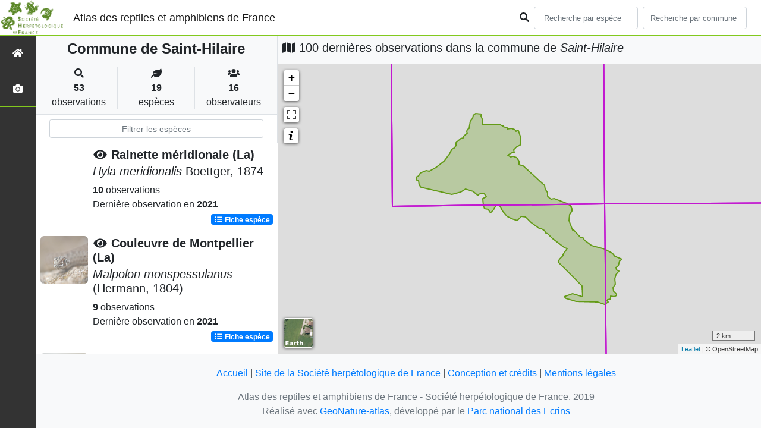

--- FILE ---
content_type: text/html; charset=utf-8
request_url: https://atlas.lashf.org/commune/11344
body_size: 10249
content:
<!doctype html>

<html lang='fr'>

<head>
<base href="">
    <meta name="viewport" content="width=device-width, initial-scale=1.0">

    <title>
    
    
        Commune de Saint-Hilaire
    
 | Atlas des reptiles et amphibiens de France - Société herpétologique de France</title>
    
    

    <!-- Jquery -->
    <script type=text/javascript src="/static/node_modules/jquery/dist/jquery.min.js"></script>
    <script type=text/javascript src="/static/node_modules/jquery-ui-dist/jquery-ui.min.js"></script>
    <script type="text/javascript" src="/static/node_modules/jquery-lazy/jquery.lazy.min.js"></script>
    <link rel="stylesheet" href="/static/node_modules/jquery-ui-dist/jquery-ui.css" />
    <!-- Bootstrap -->
    <link rel="stylesheet" href="/static/node_modules/bootstrap/dist/css/bootstrap.min.css"/>
    <script type=text/javascript src="/static/node_modules/bootstrap/dist/js/bootstrap.bundle.min.js"></script>
    <!-- Leaflet -->
    <script src="/static/node_modules/leaflet/dist/leaflet.js"></script>
    <link rel="stylesheet" href="/static/node_modules/leaflet/dist/leaflet.css" />
   
    <script src="/static/node_modules/leaflet.zoomhome/dist/leaflet.zoomhome.js"></script>
    <link rel="stylesheet" href="/static/node_modules/leaflet.zoomhome/src/css/leaflet.zoomhome.css" />

    <script src="/static/node_modules/leaflet-fullscreen/dist/Leaflet.fullscreen.min.js"></script>
    <link rel="stylesheet" href="/static/node_modules/leaflet-fullscreen/dist/leaflet.fullscreen.css" />
    <!-- Slick -->
    <script src="/static/node_modules/slick-carousel/slick/slick.min.js"></script>
    <link rel="stylesheet" href="/static/node_modules/slick-carousel/slick/slick-theme.css" />
    <link rel="stylesheet" href="/static/node_modules/slick-carousel/slick/slick.css" />
    <!-- fontawesome -->
    <script src="/static/node_modules/%40fortawesome/fontawesome-free/js/all.min.js"></script>
    <!-- CSS Application -->
    <link rel="SHORTCUT ICON" href="/static/custom/images/favicon.ico">
    <link rel="stylesheet" href="/static/css/atlas.css" />

    
    <!-- Additional assets -->
    
    
    <script src="/static/node_modules/leaflet.markercluster/dist/leaflet.markercluster.js"></script>
    <link rel="stylesheet" href="/static/node_modules/leaflet.markercluster/dist/MarkerCluster.css"/>
    <link rel="stylesheet" href="/static/node_modules/leaflet.markercluster/dist/MarkerCluster.Default.css"/>
    <!-- DataTable -->
    <link rel="stylesheet" href="/static/node_modules/datatables.net-bs4/css/dataTables.bootstrap4.css"/>
    <link rel="stylesheet" href="/static/css/listEspeces.css"/>
    <link rel="stylesheet" href="/static/css/icones.css"/>

    <link rel="stylesheet" href="/static/custom/custom.css"/>
    
    

</head>

<body>
<header id="navbar">
    

<script type="text/javascript"> 
    var language = '' ;
</script>


<link href="https://cdnjs.cloudflare.com/ajax/libs/flag-icon-css/3.1.0/css/flag-icon.min.css" rel="stylesheet">
    <nav class="navbar navbar-expand-md navbar-light fixed-top bg-light" role="navigation">
        <a class="navbar-brand" href="/">
            <img class="logoStructure" src="/static/custom/images/logo-structure.png"/>
        </a>
        <a class="navbar-brand titreAppli" href="/">Atlas des reptiles et amphibiens de France</a>
        <button class="navbar-toggler" type="button" data-toggle="collapse" data-target="#navbarSupportedContent"
                aria-controls="navbarSupportedContent" aria-expanded="false" aria-label="Toggle navigation">
            <span class="navbar-toggler-icon"></span>
        </button>

            <div class="collapse navbar-collapse" id="navbarSupportedContent">
            <div class="navbar-nav mr-auto">
            </div>
            <div class="form-inline my-2 my-lg-0">
                <div class="mr-sm-2">
                    <i class="fas fa-search form-control-feedback"></i>
                </div>
                <form method="POST" action="" id='searchFormTaxons' role="search">
                    <div class="form-group has-feedback">
                        <input id="searchTaxons" type="text" class="form-control mr-sm-2 ajax-search small-placeholder"
                               placeholder="Recherche par espèce&nbsp;&nbsp;&nbsp;" loading="false" style="width: 175px;"  />

                    </div>
                    <input id="hiddenInputTaxons" type="hidden"name="cd_ref"/>
                </form>

                <form class="form-inline my-2 my-lg-0" method="POST"
                      onsubmit="completeAction('#searchFormCommunes', hiddenInputCommunes)" id='searchFormCommunes'
                      action=""
                      role="search">
                    <div class="form-group has-feedback">
                        <input id="searchCommunes" type="text" style="width: 175px;"
                               class="form-control mr-sm-2 ajax-search small-placeholder"
                               placeholder="Recherche par commune&nbsp;&nbsp;&nbsp;">
                    </div>
                    <input id="hiddenInputCommunes" type="hidden" name="insee">
                </form>
                <!--- Languages button and dropdown displaid if MULTILINGUAL is True-->
                
                
                
            </div>
        </div>

    </nav>


</header>

<sidebar id="sideBar">
    <ul id="sidebar_menu" class="sidebar-nav">
    <a href="/" id="menu-toggle" data-toggle="tooltip"
       data-original-title="Retour à l'accueil" data-placement="right">
        <li class="sidebar-brand"><span id="main_icon" class="fa fa-home"></span></li>
    </a>
    
    
    <a href="/photos" data-toggle="tooltip" data-original-title="Galerie photos"
       data-placement="right">
        <li class="sidebar-brand"><span class="fa fa-camera"></span></li>
    </a>


</ul>
</sidebar>
<main class="d-flex">

    <div class="container-fluid" id="page">
        
            
        
        
    
    <div class="row h-100 flex-grow-1 p-0 m-0 border-bottom">
        <div class="col-12 col-xl-4 col-lg-5 col-md-6 d-flex flex-column m-0 p-0">
            <div class="bg-light text-center border-bottom border-right p-2">
                
                
                    <h4><b> Commune de Saint-Hilaire</b></h4>
                
                
    <div class="container">
        <div class="row mt-3">
            <div class="col-sm center border-right">
                <i class="fas fa-search"></i>
                <br><strong>53</strong>
                <br>observations
            </div>
            <div class="col-sm center border-right">
                <i class="fas fa-leaf"></i>
                <br><strong>19</strong>
                <br>espèces
            </div>
            <div class="col-sm center">
                <i class="fa fa-users"></i>
                <br><strong>16</strong>
                <br>observateurs
            </div>
        </div>
    </div>

            </div>
            
    
        <style>
            #taxonListItem:hover {
                background-color: #cccccc;
                cursor: pointer;
            }

        </style>
    
    <div class="bg-white border-right p-2">

        <div class="col">
            <input id="taxonInput" type="text" class="form-control  form-control-sm" placeholder="Filtrer les espèces">
        </div>

    </div>
    <div id="taxonList" class="d-flex align-content-stretch bg-white flex-grow-1">
        <ul class="list-group w-100">
            
                <li id="taxonListItem" class="media border-bottom p-2" area-code="11344"
                    cdRef="292" data-toggle="tooltip"
                    data-original-title="Voir les observations sur le territoire">
                <span class="d-none">Amphibiens</span>
                <div class="pictoImgList mr-2" data-toggle="tooltip" data-original-title="Amphibiens"
                     data-placement="right">
                    
                        
                            
                        
                        <img class="lazy pictoImgList" data-src="https://geonature.lashf.org/api/taxhub//api/tmedias/thumbnail/6413?h=500&amp;w=500">
                    
                </div>
                <div class="media-body">
            <span class="float-right">
                                               
                                                   
                                               
                

            </span>
                    <h5 class="mt-0 mb-1 ">
                        
                            <a data-toggle="tooltip"
                               data-placement="right"><i class="fas fa-eye fa-fw"> </i></a>
                        
                        <strong>
                            Rainette méridionale (La)
                        </strong></h5>
                    <h5>
                        <span id="name"><i>Hyla meridionalis</i> Boettger, 1874</span>
                    </h5>

                    <strong>10</strong> 
                    observations <br>
                    Dernière observation en  <strong>2021</strong>
                    <span class="float-right">
                    <a class="badge badge-primary" href="/espece/292"
                       data-toggle="tooltip"
                       title="Voir la fiche espèce" data-placement="left">
                        <i class="fas fa-list fa-fw"></i> Fiche espèce</i>
                    </a>
                    </span>

                </div>
            
                <li id="taxonListItem" class="media border-bottom p-2" area-code="11344"
                    cdRef="78039" data-toggle="tooltip"
                    data-original-title="Voir les observations sur le territoire">
                <span class="d-none">Reptiles</span>
                <div class="pictoImgList mr-2" data-toggle="tooltip" data-original-title="Reptiles"
                     data-placement="right">
                    
                        
                            
                        
                        <img class="lazy pictoImgList" data-src="https://geonature.lashf.org/api/taxhub//api/tmedias/thumbnail/6816?h=500&amp;w=500">
                    
                </div>
                <div class="media-body">
            <span class="float-right">
                                               
                                                   
                                               
                

            </span>
                    <h5 class="mt-0 mb-1 ">
                        
                            <a data-toggle="tooltip"
                               data-placement="right"><i class="fas fa-eye fa-fw"> </i></a>
                        
                        <strong>
                            Couleuvre de Montpellier (La)
                        </strong></h5>
                    <h5>
                        <span id="name"><i>Malpolon monspessulanus</i> (Hermann, 1804)</span>
                    </h5>

                    <strong>9</strong> 
                    observations <br>
                    Dernière observation en  <strong>2021</strong>
                    <span class="float-right">
                    <a class="badge badge-primary" href="/espece/78039"
                       data-toggle="tooltip"
                       title="Voir la fiche espèce" data-placement="left">
                        <i class="fas fa-list fa-fw"></i> Fiche espèce</i>
                    </a>
                    </span>

                </div>
            
                <li id="taxonListItem" class="media border-bottom p-2" area-code="11344"
                    cdRef="197" data-toggle="tooltip"
                    data-original-title="Voir les observations sur le territoire">
                <span class="d-none">Amphibiens</span>
                <div class="pictoImgList mr-2" data-toggle="tooltip" data-original-title="Amphibiens"
                     data-placement="right">
                    
                        
                            
                        
                        <img class="lazy pictoImgList" data-src="https://geonature.lashf.org/api/taxhub//api/tmedias/thumbnail/6048?h=500&amp;w=500">
                    
                </div>
                <div class="media-body">
            <span class="float-right">
                                               
                                                   
                                               
                

            </span>
                    <h5 class="mt-0 mb-1 ">
                        
                            <a data-toggle="tooltip"
                               data-placement="right"><i class="fas fa-eye fa-fw"> </i></a>
                        
                        <strong>
                            Alyte accoucheur (L&#39;)
                        </strong></h5>
                    <h5>
                        <span id="name"><i>Alytes obstetricans</i> (Laurenti, 1768)</span>
                    </h5>

                    <strong>5</strong> 
                    observations <br>
                    Dernière observation en  <strong>2021</strong>
                    <span class="float-right">
                    <a class="badge badge-primary" href="/espece/197"
                       data-toggle="tooltip"
                       title="Voir la fiche espèce" data-placement="left">
                        <i class="fas fa-list fa-fw"></i> Fiche espèce</i>
                    </a>
                    </span>

                </div>
            
                <li id="taxonListItem" class="media border-bottom p-2" area-code="11344"
                    cdRef="459628" data-toggle="tooltip"
                    data-original-title="Voir les observations sur le territoire">
                <span class="d-none">Amphibiens</span>
                <div class="pictoImgList mr-2" data-toggle="tooltip" data-original-title="Amphibiens"
                     data-placement="right">
                    
                        
                            
                        
                        <img class="lazy pictoImgList" data-src="https://geonature.lashf.org/api/taxhub//api/tmedias/thumbnail/6384?h=500&amp;w=500">
                    
                </div>
                <div class="media-body">
            <span class="float-right">
                                               
                                                   
                                               
                

            </span>
                    <h5 class="mt-0 mb-1 ">
                        
                            <a data-toggle="tooltip"
                               data-placement="right"><i class="fas fa-eye fa-fw"> </i></a>
                        
                        <strong>
                            Crapaud calamite (Le)
                        </strong></h5>
                    <h5>
                        <span id="name"><i>Epidalea calamita</i> (Laurenti, 1768)</span>
                    </h5>

                    <strong>5</strong> 
                    observations <br>
                    Dernière observation en  <strong>2013</strong>
                    <span class="float-right">
                    <a class="badge badge-primary" href="/espece/459628"
                       data-toggle="tooltip"
                       title="Voir la fiche espèce" data-placement="left">
                        <i class="fas fa-list fa-fw"></i> Fiche espèce</i>
                    </a>
                    </span>

                </div>
            
                <li id="taxonListItem" class="media border-bottom p-2" area-code="11344"
                    cdRef="252" data-toggle="tooltip"
                    data-original-title="Voir les observations sur le territoire">
                <span class="d-none">Amphibiens</span>
                <div class="pictoImgList mr-2" data-toggle="tooltip" data-original-title="Amphibiens"
                     data-placement="right">
                    
                        
                            
                        
                        <img class="lazy pictoImgList" data-src="https://geonature.lashf.org/api/taxhub//api/tmedias/thumbnail/6971?h=500&amp;w=500">
                    
                </div>
                <div class="media-body">
            <span class="float-right">
                                               
                                                   
                                               
                

            </span>
                    <h5 class="mt-0 mb-1 ">
                        
                            <a data-toggle="tooltip"
                               data-placement="right"><i class="fas fa-eye fa-fw"> </i></a>
                        
                        <strong>
                            Pélodyte ponctué (Le)
                        </strong></h5>
                    <h5>
                        <span id="name"><i>Pelodytes punctatus</i> (Daudin, 1803)</span>
                    </h5>

                    <strong>3</strong> 
                    observations <br>
                    Dernière observation en  <strong>2013</strong>
                    <span class="float-right">
                    <a class="badge badge-primary" href="/espece/252"
                       data-toggle="tooltip"
                       title="Voir la fiche espèce" data-placement="left">
                        <i class="fas fa-list fa-fw"></i> Fiche espèce</i>
                    </a>
                    </span>

                </div>
            
                <li id="taxonListItem" class="media border-bottom p-2" area-code="11344"
                    cdRef="78048" data-toggle="tooltip"
                    data-original-title="Voir les observations sur le territoire">
                <span class="d-none">Reptiles</span>
                <div class="pictoImgList mr-2" data-toggle="tooltip" data-original-title="Reptiles"
                     data-placement="right">
                    
                        
                            
                        
                        <img class="lazy pictoImgList" data-src="https://geonature.lashf.org/api/taxhub//api/tmedias/thumbnail/6981?h=500&amp;w=500">
                    
                </div>
                <div class="media-body">
            <span class="float-right">
                                               
                                                   
                                               
                

            </span>
                    <h5 class="mt-0 mb-1 ">
                        
                            <a data-toggle="tooltip"
                               data-placement="right"><i class="fas fa-eye fa-fw"> </i></a>
                        
                        <strong>
                            Couleuvre vipérine (La)
                        </strong></h5>
                    <h5>
                        <span id="name"><i>Natrix maura</i> (Linnaeus, 1758)</span>
                    </h5>

                    <strong>3</strong> 
                    observations <br>
                    Dernière observation en  <strong>2007</strong>
                    <span class="float-right">
                    <a class="badge badge-primary" href="/espece/78048"
                       data-toggle="tooltip"
                       title="Voir la fiche espèce" data-placement="left">
                        <i class="fas fa-list fa-fw"></i> Fiche espèce</i>
                    </a>
                    </span>

                </div>
            
                <li id="taxonListItem" class="media border-bottom p-2" area-code="11344"
                    cdRef="444432" data-toggle="tooltip"
                    data-original-title="Voir les observations sur le territoire">
                <span class="d-none">Amphibiens</span>
                <div class="pictoImgList mr-2" data-toggle="tooltip" data-original-title="Amphibiens"
                     data-placement="right">
                    
                        
                            
                        
                        <img class="lazy pictoImgList" data-src="https://geonature.lashf.org/api/taxhub//api/tmedias/thumbnail/5981?h=500&amp;w=500">
                    
                </div>
                <div class="media-body">
            <span class="float-right">
                                               
                                                   
                                               
                

            </span>
                    <h5 class="mt-0 mb-1 ">
                        
                            <a data-toggle="tooltip"
                               data-placement="right"><i class="fas fa-eye fa-fw"> </i></a>
                        
                        <strong>
                            Triton palmé (Le)
                        </strong></h5>
                    <h5>
                        <span id="name"><i>Lissotriton helveticus</i> (Razoumowsky, 1789)</span>
                    </h5>

                    <strong>2</strong> 
                    observations <br>
                    Dernière observation en  <strong>2021</strong>
                    <span class="float-right">
                    <a class="badge badge-primary" href="/espece/444432"
                       data-toggle="tooltip"
                       title="Voir la fiche espèce" data-placement="left">
                        <i class="fas fa-list fa-fw"></i> Fiche espèce</i>
                    </a>
                    </span>

                </div>
            
                <li id="taxonListItem" class="media border-bottom p-2" area-code="11344"
                    cdRef="444436" data-toggle="tooltip"
                    data-original-title="Voir les observations sur le territoire">
                <span class="d-none">Amphibiens</span>
                <div class="pictoImgList mr-2" data-toggle="tooltip" data-original-title="Amphibiens"
                     data-placement="right">
                    
                        
                            
                        
                        <img class="lazy pictoImgList" data-src="https://geonature.lashf.org/api/taxhub//api/tmedias/thumbnail/6478?h=500&amp;w=500">
                    
                </div>
                <div class="media-body">
            <span class="float-right">
                                               
                                                   
                                               
                

            </span>
                    <h5 class="mt-0 mb-1 ">
                        
                            <a data-toggle="tooltip"
                               data-placement="right"><i class="fas fa-eye fa-fw"> </i></a>
                        
                        <strong>
                            Pélophylax
                        </strong></h5>
                    <h5>
                        <span id="name"><i>Pelophylax</i> Fitzinger, 1843</span>
                    </h5>

                    <strong>2</strong> 
                    observations <br>
                    Dernière observation en  <strong>2013</strong>
                    <span class="float-right">
                    <a class="badge badge-primary" href="/espece/444436"
                       data-toggle="tooltip"
                       title="Voir la fiche espèce" data-placement="left">
                        <i class="fas fa-list fa-fw"></i> Fiche espèce</i>
                    </a>
                    </span>

                </div>
            
                <li id="taxonListItem" class="media border-bottom p-2" area-code="11344"
                    cdRef="444442" data-toggle="tooltip"
                    data-original-title="Voir les observations sur le territoire">
                <span class="d-none">Amphibiens</span>
                <div class="pictoImgList mr-2" data-toggle="tooltip" data-original-title="Amphibiens"
                     data-placement="right">
                    
                        
                            
                        
                        <img class="lazy pictoImgList" data-src="https://geonature.lashf.org/api/taxhub//api/tmedias/thumbnail/7025?h=500&amp;w=500">
                    
                </div>
                <div class="media-body">
            <span class="float-right">
                                               
                                                   
                                               
                

            </span>
                    <h5 class="mt-0 mb-1 ">
                        
                            <a data-toggle="tooltip"
                               data-placement="right"><i class="fas fa-eye fa-fw"> </i></a>
                        
                        <strong>
                            Grenouille de Pérez (La)
                        </strong></h5>
                    <h5>
                        <span id="name"><i>Pelophylax perezi</i> (Seoane, 1885)</span>
                    </h5>

                    <strong>2</strong> 
                    observations <br>
                    Dernière observation en  <strong>2021</strong>
                    <span class="float-right">
                    <a class="badge badge-primary" href="/espece/444442"
                       data-toggle="tooltip"
                       title="Voir la fiche espèce" data-placement="left">
                        <i class="fas fa-list fa-fw"></i> Fiche espèce</i>
                    </a>
                    </span>

                </div>
            
                <li id="taxonListItem" class="media border-bottom p-2" area-code="11344"
                    cdRef="444444" data-toggle="tooltip"
                    data-original-title="Voir les observations sur le territoire">
                <span class="d-none">Reptiles</span>
                <div class="pictoImgList mr-2" data-toggle="tooltip" data-original-title="Reptiles"
                     data-placement="right">
                    
                        
                            
                        
                        <img class="lazy pictoImgList" data-src="https://geonature.lashf.org/api/taxhub//api/tmedias/thumbnail/6529?h=500&amp;w=500">
                    
                </div>
                <div class="media-body">
            <span class="float-right">
                                               
                                                   
                                               
                

            </span>
                    <h5 class="mt-0 mb-1 ">
                        
                            <a data-toggle="tooltip"
                               data-placement="right"><i class="fas fa-eye fa-fw"> </i></a>
                        
                        <strong>
                            Lézard catalan (Le)
                        </strong></h5>
                    <h5>
                        <span id="name"><i>Podarcis liolepis</i> (Boulenger, 1905)</span>
                    </h5>

                    <strong>2</strong> 
                    observations <br>
                    Dernière observation en  <strong>2021</strong>
                    <span class="float-right">
                    <a class="badge badge-primary" href="/espece/444444"
                       data-toggle="tooltip"
                       title="Voir la fiche espèce" data-placement="left">
                        <i class="fas fa-list fa-fw"></i> Fiche espèce</i>
                    </a>
                    </span>

                </div>
            
                <li id="taxonListItem" class="media border-bottom p-2" area-code="11344"
                    cdRef="819820" data-toggle="tooltip"
                    data-original-title="Voir les observations sur le territoire">
                <span class="d-none">Reptiles</span>
                <div class="pictoImgList mr-2" data-toggle="tooltip" data-original-title="Reptiles"
                     data-placement="right">
                    
                        
                            
                        
                        <img class="lazy pictoImgList" data-src="https://geonature.lashf.org/api/taxhub//api/tmedias/thumbnail/6793?h=500&amp;w=500">
                    
                </div>
                <div class="media-body">
            <span class="float-right">
                                               
                                                   
                                               
                

            </span>
                    <h5 class="mt-0 mb-1 ">
                        
                            <a data-toggle="tooltip"
                               data-placement="right"><i class="fas fa-eye fa-fw"> </i></a>
                        
                        <strong>
                            Couleuvre à échelons (La)
                        </strong></h5>
                    <h5>
                        <span id="name"><i>Zamenis scalaris</i> (Schinz, 1822)</span>
                    </h5>

                    <strong>2</strong> 
                    observations <br>
                    Dernière observation en  <strong>1988</strong>
                    <span class="float-right">
                    <a class="badge badge-primary" href="/espece/819820"
                       data-toggle="tooltip"
                       title="Voir la fiche espèce" data-placement="left">
                        <i class="fas fa-list fa-fw"></i> Fiche espèce</i>
                    </a>
                    </span>

                </div>
            
                <li id="taxonListItem" class="media border-bottom p-2" area-code="11344"
                    cdRef="77490" data-toggle="tooltip"
                    data-original-title="Voir les observations sur le territoire">
                <span class="d-none">Reptiles</span>
                <div class="pictoImgList mr-2" data-toggle="tooltip" data-original-title="Reptiles"
                     data-placement="right">
                    
                        
                            
                        
                        <img class="lazy pictoImgList" data-src="https://geonature.lashf.org/api/taxhub//api/tmedias/thumbnail/6235?h=500&amp;w=500">
                    
                </div>
                <div class="media-body">
            <span class="float-right">
                                               
                                                   
                                               
                

            </span>
                    <h5 class="mt-0 mb-1 ">
                        
                            <a data-toggle="tooltip"
                               data-placement="right"><i class="fas fa-eye fa-fw"> </i></a>
                        
                        <strong>
                            Orvet fragile (L&#39;)
                        </strong></h5>
                    <h5>
                        <span id="name"><i>Anguis fragilis</i> Linnaeus, 1758</span>
                    </h5>

                    <strong>1</strong> observation <br>
                    Dernière observation en  <strong>1997</strong>
                    <span class="float-right">
                    <a class="badge badge-primary" href="/espece/77490"
                       data-toggle="tooltip"
                       title="Voir la fiche espèce" data-placement="left">
                        <i class="fas fa-list fa-fw"></i> Fiche espèce</i>
                    </a>
                    </span>

                </div>
            
                <li id="taxonListItem" class="media border-bottom p-2" area-code="11344"
                    cdRef="77619" data-toggle="tooltip"
                    data-original-title="Voir les observations sur le territoire">
                <span class="d-none">Reptiles</span>
                <div class="pictoImgList mr-2" data-toggle="tooltip" data-original-title="Reptiles"
                     data-placement="right">
                    
                        
                            
                        
                        <img class="lazy pictoImgList" data-src="https://geonature.lashf.org/api/taxhub//api/tmedias/thumbnail/6497?h=500&amp;w=500">
                    
                </div>
                <div class="media-body">
            <span class="float-right">
                                               
                                                   
                                               
                

            </span>
                    <h5 class="mt-0 mb-1 ">
                        
                            <a data-toggle="tooltip"
                               data-placement="right"><i class="fas fa-eye fa-fw"> </i></a>
                        
                        <strong>
                            Lézard à deux raies (Le)
                        </strong></h5>
                    <h5>
                        <span id="name"><i>Lacerta bilineata</i> Daudin, 1802</span>
                    </h5>

                    <strong>1</strong> observation <br>
                    Dernière observation en  <strong>1985</strong>
                    <span class="float-right">
                    <a class="badge badge-primary" href="/espece/77619"
                       data-toggle="tooltip"
                       title="Voir la fiche espèce" data-placement="left">
                        <i class="fas fa-list fa-fw"></i> Fiche espèce</i>
                    </a>
                    </span>

                </div>
            
                <li id="taxonListItem" class="media border-bottom p-2" area-code="11344"
                    cdRef="77756" data-toggle="tooltip"
                    data-original-title="Voir les observations sur le territoire">
                <span class="d-none">Reptiles</span>
                <div class="pictoImgList mr-2" data-toggle="tooltip" data-original-title="Reptiles"
                     data-placement="right">
                    
                        
                            
                        
                        <img class="lazy pictoImgList" data-src="https://geonature.lashf.org/api/taxhub//api/tmedias/thumbnail/6560?h=500&amp;w=500">
                    
                </div>
                <div class="media-body">
            <span class="float-right">
                                               
                                                   
                                               
                

            </span>
                    <h5 class="mt-0 mb-1 ">
                        
                            <a data-toggle="tooltip"
                               data-placement="right"><i class="fas fa-eye fa-fw"> </i></a>
                        
                        <strong>
                            Lézard des murailles (Le)
                        </strong></h5>
                    <h5>
                        <span id="name"><i>Podarcis muralis</i> (Laurenti, 1768)</span>
                    </h5>

                    <strong>1</strong> observation <br>
                    Dernière observation en  <strong>1999</strong>
                    <span class="float-right">
                    <a class="badge badge-primary" href="/espece/77756"
                       data-toggle="tooltip"
                       title="Voir la fiche espèce" data-placement="left">
                        <i class="fas fa-list fa-fw"></i> Fiche espèce</i>
                    </a>
                    </span>

                </div>
            
                <li id="taxonListItem" class="media border-bottom p-2" area-code="11344"
                    cdRef="77871" data-toggle="tooltip"
                    data-original-title="Voir les observations sur le territoire">
                <span class="d-none">Reptiles</span>
                <div class="pictoImgList mr-2" data-toggle="tooltip" data-original-title="Reptiles"
                     data-placement="right">
                    
                        
                            
                        
                        <img class="lazy pictoImgList" data-src="https://geonature.lashf.org/api/taxhub//api/tmedias/thumbnail/6973?h=500&amp;w=500">
                    
                </div>
                <div class="media-body">
            <span class="float-right">
                                               
                                                   
                                               
                

            </span>
                    <h5 class="mt-0 mb-1 ">
                        
                            <a data-toggle="tooltip"
                               data-placement="right"><i class="fas fa-eye fa-fw"> </i></a>
                        
                        <strong>
                            Seps strié (Le)
                        </strong></h5>
                    <h5>
                        <span id="name"><i>Chalcides striatus</i> (Cuvier, 1829)</span>
                    </h5>

                    <strong>1</strong> observation <br>
                    Dernière observation en  <strong>1985</strong>
                    <span class="float-right">
                    <a class="badge badge-primary" href="/espece/77871"
                       data-toggle="tooltip"
                       title="Voir la fiche espèce" data-placement="left">
                        <i class="fas fa-list fa-fw"></i> Fiche espèce</i>
                    </a>
                    </span>

                </div>
            
                <li id="taxonListItem" class="media border-bottom p-2" area-code="11344"
                    cdRef="78130" data-toggle="tooltip"
                    data-original-title="Voir les observations sur le territoire">
                <span class="d-none">Reptiles</span>
                <div class="pictoImgList mr-2" data-toggle="tooltip" data-original-title="Reptiles"
                     data-placement="right">
                    
                        
                            
                        
                        <img class="lazy pictoImgList" data-src="https://geonature.lashf.org/api/taxhub//api/tmedias/thumbnail/6880?h=500&amp;w=500">
                    
                </div>
                <div class="media-body">
            <span class="float-right">
                                               
                                                   
                                               
                

            </span>
                    <h5 class="mt-0 mb-1 ">
                        
                            <a data-toggle="tooltip"
                               data-placement="right"><i class="fas fa-eye fa-fw"> </i></a>
                        
                        <strong>
                            Vipère aspic (La)
                        </strong></h5>
                    <h5>
                        <span id="name"><i>Vipera aspis</i> (Linnaeus, 1758)</span>
                    </h5>

                    <strong>1</strong> observation <br>
                    Dernière observation en  <strong>1991</strong>
                    <span class="float-right">
                    <a class="badge badge-primary" href="/espece/78130"
                       data-toggle="tooltip"
                       title="Voir la fiche espèce" data-placement="left">
                        <i class="fas fa-list fa-fw"></i> Fiche espèce</i>
                    </a>
                    </span>

                </div>
            
                <li id="taxonListItem" class="media border-bottom p-2" area-code="11344"
                    cdRef="79273" data-toggle="tooltip"
                    data-original-title="Voir les observations sur le territoire">
                <span class="d-none">Reptiles</span>
                <div class="pictoImgList mr-2" data-toggle="tooltip" data-original-title="Reptiles"
                     data-placement="right">
                    
                        
                            
                        
                        <img class="lazy pictoImgList" data-src="https://geonature.lashf.org/api/taxhub//api/tmedias/thumbnail/6289?h=500&amp;w=500">
                    
                </div>
                <div class="media-body">
            <span class="float-right">
                                               
                                                   
                                               
                

            </span>
                    <h5 class="mt-0 mb-1 ">
                        
                            <a data-toggle="tooltip"
                               data-placement="right"><i class="fas fa-eye fa-fw"> </i></a>
                        
                        <strong>
                            Lézard ocellé (Le)
                        </strong></h5>
                    <h5>
                        <span id="name"><i>Timon lepidus</i> (Daudin, 1802)</span>
                    </h5>

                    <strong>1</strong> observation <br>
                    Dernière observation en  <strong>2016</strong>
                    <span class="float-right">
                    <a class="badge badge-primary" href="/espece/79273"
                       data-toggle="tooltip"
                       title="Voir la fiche espèce" data-placement="left">
                        <i class="fas fa-list fa-fw"></i> Fiche espèce</i>
                    </a>
                    </span>

                </div>
            
                <li id="taxonListItem" class="media border-bottom p-2" area-code="11344"
                    cdRef="444443" data-toggle="tooltip"
                    data-original-title="Voir les observations sur le territoire">
                <span class="d-none">Amphibiens</span>
                <div class="pictoImgList mr-2" data-toggle="tooltip" data-original-title="Amphibiens"
                     data-placement="right">
                    
                        
                            
                        
                        <img class="lazy pictoImgList" data-src="https://geonature.lashf.org/api/taxhub//api/tmedias/thumbnail/7028?h=500&amp;w=500">
                    
                </div>
                <div class="media-body">
            <span class="float-right">
                                               
                                                   
                                               
                

            </span>
                    <h5 class="mt-0 mb-1 ">
                        
                            <a data-toggle="tooltip"
                               data-placement="right"><i class="fas fa-eye fa-fw"> </i></a>
                        
                        <strong>
                            Grenouille rieuse (La)
                        </strong></h5>
                    <h5>
                        <span id="name"><i>Pelophylax ridibundus</i> (Pallas, 1771)</span>
                    </h5>

                    <strong>1</strong> observation <br>
                    Dernière observation en  <strong>2021</strong>
                    <span class="float-right">
                    <a class="badge badge-primary" href="/espece/444443"
                       data-toggle="tooltip"
                       title="Voir la fiche espèce" data-placement="left">
                        <i class="fas fa-list fa-fw"></i> Fiche espèce</i>
                    </a>
                    </span>

                </div>
            
                <li id="taxonListItem" class="media border-bottom p-2" area-code="11344"
                    cdRef="444446" data-toggle="tooltip"
                    data-original-title="Voir les observations sur le territoire">
                <span class="d-none">Reptiles</span>
                <div class="pictoImgList mr-2" data-toggle="tooltip" data-original-title="Reptiles"
                     data-placement="right">
                    
                        
                            
                        
                        <img class="lazy pictoImgList" data-src="https://geonature.lashf.org/api/taxhub//api/tmedias/thumbnail/6784?h=500&amp;w=500">
                    
                </div>
                <div class="media-body">
            <span class="float-right">
                                               
                                                   
                                               
                

            </span>
                    <h5 class="mt-0 mb-1 ">
                        
                            <a data-toggle="tooltip"
                               data-placement="right"><i class="fas fa-eye fa-fw"> </i></a>
                        
                        <strong>
                            Couleuvre d&#39;Esculape (La)
                        </strong></h5>
                    <h5>
                        <span id="name"><i>Zamenis longissimus</i> (Laurenti, 1768)</span>
                    </h5>

                    <strong>1</strong> observation <br>
                    Dernière observation en  <strong>1999</strong>
                    <span class="float-right">
                    <a class="badge badge-primary" href="/espece/444446"
                       data-toggle="tooltip"
                       title="Voir la fiche espèce" data-placement="left">
                        <i class="fas fa-list fa-fw"></i> Fiche espèce</i>
                    </a>
                    </span>

                </div>
            
        </ul>
    </div>

        </div>
        <div class="col-12 col-xl-8 col-lg-7 col-md-6 d-flex flex-column m-0 p-0">
            <div class="bg-light p-2">
                
                    <h5 id="titleMap"><i class="fa fa-map"></i> 100 dernières observations dans la commune de
                        <i>Saint-Hilaire</i></h5>
                
            </div>
            <div class="d-flex align-content-stretch bg-warning flex-grow-1">
                <div class="d-flex flex-grow-1">
                    
    <div id="loaderSpinner" class="spinner-grow text-primary" style="width: 3rem; height: 3rem;" role="status">
        <span class="sr-only">Chargement...</span>
    </div>

                    <div id="map" style="height: unset;flex:1;"></div>
                </div>
            </div>
        </div>
    </div>

    



    </div>
</main>


    <footer>
            <footer class="footer">
        <p>
            <a href="/">Accueil</a> |
            <a href="http://lashf.org" target="_blank">Site de la Société herpétologique de France</a> |
            <a data-toggle="modal" href="/static/custom/templates/credits.html" data-target="#modalCredits">Conception et crédits</a> |
            <a data-toggle="modal" href="/static/custom/templates/mentions-legales.html" data-target="#modalMentions">Mentions légales</a>
        <p>

        <div id="clear">
            <p class="text-muted">
                Atlas des reptiles et amphibiens de France - Société herpétologique de France, 2019
                <br/>
                Réalisé avec <a href="https://github.com/PnX-SI/GeoNature-atlas" target="_blank">GeoNature-atlas</a>, développé par le <a href="http://www.ecrins-parcnational.fr" target="_blank">Parc national des Ecrins</a>
            </p>
        </div>
    </footer>

    <div class="modal fade text-center" id="modalCredits">
      <div class="modal-dialog">
        <div class="modal-content">
        </div>
      </div>
    </div>

    <div class="modal fade text-center" id="modalMentions">
      <div class="modal-dialog">
        <div class="modal-content">
        </div>
      </div>
    </div>

    
    <!-- Script Google Analytics -->
    <script>
      (function(i,s,o,g,r,a,m){i['GoogleAnalyticsObject']=r;i[r]=i[r]||function(){
      (i[r].q=i[r].q||[]).push(arguments)},i[r].l=1*new Date();a=s.createElement(o),
      m=s.getElementsByTagName(o)[0];a.async=1;a.src=g;m.parentNode.insertBefore(a,m)
      })(window,document,'script','https://www.google-analytics.com/analytics.js','ga');

      ga('create', 'UA-149427337-1', 'auto');
      ga('send', 'pageview');
    </script>
    
    </footer>


</body>


    <script>
        var configuration = {"AFFICHAGE_DERNIERES_OBS": true, "AFFICHAGE_EN_CE_MOMENT": true, "AFFICHAGE_FOOTER": true, "AFFICHAGE_INTRODUCTION": true, "AFFICHAGE_LOGOS_HOME": true, "AFFICHAGE_MAILLE": true, "AFFICHAGE_NOUVELLES_ESPECES": true, "AFFICHAGE_RANG_STAT": false, "AFFICHAGE_RECHERCHE_AVANCEE": false, "AFFICHAGE_STAT_GLOBALES": true, "ANONYMIZE": false, "ATTR_AUDIO": 5, "ATTR_CHOROLOGIE": 103, "ATTR_COMMENTAIRE": 101, "ATTR_DAILYMOTION": 8, "ATTR_DESC": 100, "ATTR_LIEN": 3, "ATTR_MAIN_PHOTO": 1, "ATTR_MILIEU": 102, "ATTR_OTHER_PHOTO": 2, "ATTR_PDF": 4, "ATTR_VIDEO_HEBERGEE": 6, "ATTR_VIMEO": 9, "ATTR_YOUTUBE": 7, "AVAILABLE_LANGUAGES": {"en": {"flag_icon": "flag-icon-gb", "months": ["January", "February", "March", "April", "May", "June", "July", "August", "September", "October", "November", "December"], "name": "English"}, "fr": {"flag_icon": "flag-icon-fr", "months": ["Janvier", "F\u00e9vrier", "Mars", "Avril", "Mai", "Juin", "Juillet", "Ao\u00fbt", "Septembre", "Octobre", "Novembre", "Decembre"], "name": "Fran\u00e7ais"}, "it": {"flag_icon": "flag-icon-it", "months": ["Gennaio", "Febbraio", "Marzo", "Aprile", "Maggio", "Giugno", "Luglio", "Agosto", "Settembre", "Ottobre", "Novembre", "Dicembre"], "name": "Italiano"}}, "CUSTOM_LOGO_LINK": "", "DEFAULT_LANGUAGE": "fr", "DISPLAY_PATRIMONIALITE": false, "GLOSSAIRE": false, "ID_GOOGLE_ANALYTICS": "UA-149427337-1", "IGNAPIKEY": "choisirgeoportail", "INTERACTIVE_MAP_LIST": true, "LIMIT_CLUSTER_POINT": 1000, "LIMIT_FICHE_LISTE_HIERARCHY": 28, "LIMIT_RANG_TAXONOMIQUE_HIERARCHIE": 13, "MAP": {"BORDERS_COLOR": "#000000", "BORDERS_WEIGHT": 1, "ENABLE_SCALE": true, "ENABLE_SLIDER": true, "FIRST_MAP": {"attribution": "\u0026copy OpenStreetMap", "tileName": "OSM", "url": "//{s}.tile.openstreetmap.fr/hot/{z}/{x}/{y}.png"}, "LAT_LONG": [46.56, 2.553], "MASK_STYLE": {"fill": false, "fillColor": "#020202", "fillOpacity": 0.3}, "MAX_BOUNDS": [[-180, -90], [180, 90]], "MIN_ZOOM": 1, "SECOND_MAP": {"attribution": "\u0026copy; \u003ca href=\"http://www.ign.fr/\"\u003eIGN\u003c/a\u003e", "tileName": "Ortho IGN", "url": "https://wxs.ign.fr/choisirgeoportail/geoportail/wmts?LAYER=ORTHOIMAGERY.ORTHOPHOTOS\u0026EXCEPTIONS=text/xml\u0026FORMAT=image/jpeg\u0026SERVICE=WMTS\u0026VERSION=1.0.0\u0026REQUEST=GetTile\u0026STYLE=normal\u0026TILEMATRIXSET=PM\u0026TILEMATRIX={z}\u0026TILEROW={y}\u0026TILECOL={x}"}, "STEP": 1, "ZOOM": 6}, "MULTILINGUAL": false, "NB_DAY_LAST_OBS": "30 day", "NB_LAST_OBS": 100, "NOM_APPLICATION": "Atlas des reptiles et amphibiens de France", "ORGANISM_MODULE": "False", "PATRIMONIALITE": {"config": {"oui": {"icon": "custom/images/logo_patrimonial.png", "text": "Ce taxon est patrimonial"}}, "label": "Patrimonial"}, "PROTECTION": true, "RANG_STAT": [{"phylum": ["Arthropoda", "Mollusca"]}, {"phylum": ["Chordata"]}, {"regne": ["Plantae"]}], "RANG_STAT_FR": ["Faune invert\u00e9br\u00e9e", "Faune vert\u00e9br\u00e9e", "Flore"], "REDIMENSIONNEMENT_IMAGE": true, "REMOTE_MEDIAS_PATH": "media/taxhub/", "REMOTE_MEDIAS_URL": "https://geonature.lashf.org/api/taxhub/", "SPLIT_NOM_VERN": true, "STATIC_PAGES": {}, "STRUCTURE": "Soci\u00e9t\u00e9 herp\u00e9tologique de France", "TAXHUB_URL": "https://geonature.lashf.org/api/taxhub/", "TEXT_LAST_OBS": "Les observations naturalistes de ces 30 derniers jours |", "URL_APPLICATION": "", "ZOOM_LEVEL_POINT": 11};
    </script>
    <!-- main JS -->
    <script src="/static/main.js"></script>

<script>
    
</script>

    
    <script type="text/javascript">
        var configuration = {"AFFICHAGE_DERNIERES_OBS": true, "AFFICHAGE_EN_CE_MOMENT": true, "AFFICHAGE_FOOTER": true, "AFFICHAGE_INTRODUCTION": true, "AFFICHAGE_LOGOS_HOME": true, "AFFICHAGE_MAILLE": true, "AFFICHAGE_NOUVELLES_ESPECES": true, "AFFICHAGE_RANG_STAT": false, "AFFICHAGE_RECHERCHE_AVANCEE": false, "AFFICHAGE_STAT_GLOBALES": true, "ANONYMIZE": false, "ATTR_AUDIO": 5, "ATTR_CHOROLOGIE": 103, "ATTR_COMMENTAIRE": 101, "ATTR_DAILYMOTION": 8, "ATTR_DESC": 100, "ATTR_LIEN": 3, "ATTR_MAIN_PHOTO": 1, "ATTR_MILIEU": 102, "ATTR_OTHER_PHOTO": 2, "ATTR_PDF": 4, "ATTR_VIDEO_HEBERGEE": 6, "ATTR_VIMEO": 9, "ATTR_YOUTUBE": 7, "AVAILABLE_LANGUAGES": {"en": {"flag_icon": "flag-icon-gb", "months": ["January", "February", "March", "April", "May", "June", "July", "August", "September", "October", "November", "December"], "name": "English"}, "fr": {"flag_icon": "flag-icon-fr", "months": ["Janvier", "F\u00e9vrier", "Mars", "Avril", "Mai", "Juin", "Juillet", "Ao\u00fbt", "Septembre", "Octobre", "Novembre", "Decembre"], "name": "Fran\u00e7ais"}, "it": {"flag_icon": "flag-icon-it", "months": ["Gennaio", "Febbraio", "Marzo", "Aprile", "Maggio", "Giugno", "Luglio", "Agosto", "Settembre", "Ottobre", "Novembre", "Dicembre"], "name": "Italiano"}}, "CUSTOM_LOGO_LINK": "", "DEFAULT_LANGUAGE": "fr", "DISPLAY_PATRIMONIALITE": false, "GLOSSAIRE": false, "ID_GOOGLE_ANALYTICS": "UA-149427337-1", "IGNAPIKEY": "choisirgeoportail", "INTERACTIVE_MAP_LIST": true, "LIMIT_CLUSTER_POINT": 1000, "LIMIT_FICHE_LISTE_HIERARCHY": 28, "LIMIT_RANG_TAXONOMIQUE_HIERARCHIE": 13, "MAP": {"BORDERS_COLOR": "#000000", "BORDERS_WEIGHT": 1, "ENABLE_SCALE": true, "ENABLE_SLIDER": true, "FIRST_MAP": {"attribution": "\u0026copy OpenStreetMap", "tileName": "OSM", "url": "//{s}.tile.openstreetmap.fr/hot/{z}/{x}/{y}.png"}, "LAT_LONG": [46.56, 2.553], "MASK_STYLE": {"fill": false, "fillColor": "#020202", "fillOpacity": 0.3}, "MAX_BOUNDS": [[-180, -90], [180, 90]], "MIN_ZOOM": 1, "SECOND_MAP": {"attribution": "\u0026copy; \u003ca href=\"http://www.ign.fr/\"\u003eIGN\u003c/a\u003e", "tileName": "Ortho IGN", "url": "https://wxs.ign.fr/choisirgeoportail/geoportail/wmts?LAYER=ORTHOIMAGERY.ORTHOPHOTOS\u0026EXCEPTIONS=text/xml\u0026FORMAT=image/jpeg\u0026SERVICE=WMTS\u0026VERSION=1.0.0\u0026REQUEST=GetTile\u0026STYLE=normal\u0026TILEMATRIXSET=PM\u0026TILEMATRIX={z}\u0026TILEROW={y}\u0026TILECOL={x}"}, "STEP": 1, "ZOOM": 6}, "MULTILINGUAL": false, "NB_DAY_LAST_OBS": "30 day", "NB_LAST_OBS": 100, "NOM_APPLICATION": "Atlas des reptiles et amphibiens de France", "ORGANISM_MODULE": "False", "PATRIMONIALITE": {"config": {"oui": {"icon": "custom/images/logo_patrimonial.png", "text": "Ce taxon est patrimonial"}}, "label": "Patrimonial"}, "PROTECTION": true, "RANG_STAT": [{"phylum": ["Arthropoda", "Mollusca"]}, {"phylum": ["Chordata"]}, {"regne": ["Plantae"]}], "RANG_STAT_FR": ["Faune invert\u00e9br\u00e9e", "Faune vert\u00e9br\u00e9e", "Flore"], "REDIMENSIONNEMENT_IMAGE": true, "REMOTE_MEDIAS_PATH": "media/taxhub/", "REMOTE_MEDIAS_URL": "https://geonature.lashf.org/api/taxhub/", "SPLIT_NOM_VERN": true, "STATIC_PAGES": {}, "STRUCTURE": "Soci\u00e9t\u00e9 herp\u00e9tologique de France", "TAXHUB_URL": "https://geonature.lashf.org/api/taxhub/", "TEXT_LAST_OBS": "Les observations naturalistes de ces 30 derniers jours |", "URL_APPLICATION": "", "ZOOM_LEVEL_POINT": 11};
        var observations = [{"cd_ref": 197, "geojson_maille": {"coordinates": [[[[2.263844566, 43.076776088], [2.262698974, 43.166715945], [2.385577022, 43.167485819], [2.386531707, 43.077544708], [2.263844566, 43.076776088]]]], "type": "MultiPolygon"}, "id_maille": 39535, "taxon": "Alyte accoucheur (L\u0027), Crapaud accoucheur | Alytes obstetricans"}, {"cd_ref": 197, "geojson_maille": {"coordinates": [[[[2.38748343, 42.987610378], [2.386531707, 43.077544708], [2.509221811, 43.078173587], [2.509983206, 42.988238233], [2.38748343, 42.987610378]]]], "type": "MultiPolygon"}, "id_maille": 39638, "taxon": "Alyte accoucheur (L\u0027), Crapaud accoucheur | Alytes obstetricans"}, {"cd_ref": 77490, "geojson_maille": {"coordinates": [[[[2.263844566, 43.076776088], [2.262698974, 43.166715945], [2.385577022, 43.167485819], [2.386531707, 43.077544708], [2.263844566, 43.076776088]]]], "type": "MultiPolygon"}, "id_maille": 39535, "taxon": "Orvet fragile (L\u0027) | Anguis fragilis"}, {"cd_ref": 77871, "geojson_maille": {"coordinates": [[[[2.263844566, 43.076776088], [2.262698974, 43.166715945], [2.385577022, 43.167485819], [2.386531707, 43.077544708], [2.263844566, 43.076776088]]]], "type": "MultiPolygon"}, "id_maille": 39535, "taxon": "Seps stri\u00e9 (Le) | Chalcides striatus"}, {"cd_ref": 459628, "geojson_maille": {"coordinates": [[[[2.263844566, 43.076776088], [2.262698974, 43.166715945], [2.385577022, 43.167485819], [2.386531707, 43.077544708], [2.263844566, 43.076776088]]]], "type": "MultiPolygon"}, "id_maille": 39535, "taxon": "Crapaud calamite (Le) | Epidalea calamita"}, {"cd_ref": 292, "geojson_maille": {"coordinates": [[[[2.263844566, 43.076776088], [2.262698974, 43.166715945], [2.385577022, 43.167485819], [2.386531707, 43.077544708], [2.263844566, 43.076776088]]]], "type": "MultiPolygon"}, "id_maille": 39535, "taxon": "Rainette m\u00e9ridionale (La) | Hyla meridionalis"}, {"cd_ref": 77619, "geojson_maille": {"coordinates": [[[[2.263844566, 43.076776088], [2.262698974, 43.166715945], [2.385577022, 43.167485819], [2.386531707, 43.077544708], [2.263844566, 43.076776088]]]], "type": "MultiPolygon"}, "id_maille": 39535, "taxon": "L\u00e9zard \u00e0 deux raies (Le) | Lacerta bilineata"}, {"cd_ref": 444432, "geojson_maille": {"coordinates": [[[[2.263844566, 43.076776088], [2.262698974, 43.166715945], [2.385577022, 43.167485819], [2.386531707, 43.077544708], [2.263844566, 43.076776088]]]], "type": "MultiPolygon"}, "id_maille": 39535, "taxon": "Triton palm\u00e9 (Le) | Lissotriton helveticus"}, {"cd_ref": 78039, "geojson_maille": {"coordinates": [[[[2.263844566, 43.076776088], [2.262698974, 43.166715945], [2.385577022, 43.167485819], [2.386531707, 43.077544708], [2.263844566, 43.076776088]]]], "type": "MultiPolygon"}, "id_maille": 39535, "taxon": "Couleuvre de Montpellier (La) | Malpolon monspessulanus"}, {"cd_ref": 78048, "geojson_maille": {"coordinates": [[[[2.263844566, 43.076776088], [2.262698974, 43.166715945], [2.385577022, 43.167485819], [2.386531707, 43.077544708], [2.263844566, 43.076776088]]]], "type": "MultiPolygon"}, "id_maille": 39535, "taxon": "Couleuvre vip\u00e9rine (La) | Natrix maura"}, {"cd_ref": 252, "geojson_maille": {"coordinates": [[[[2.263844566, 43.076776088], [2.262698974, 43.166715945], [2.385577022, 43.167485819], [2.386531707, 43.077544708], [2.263844566, 43.076776088]]]], "type": "MultiPolygon"}, "id_maille": 39535, "taxon": "P\u00e9lodyte ponctu\u00e9 (Le) | Pelodytes punctatus"}, {"cd_ref": 444436, "geojson_maille": {"coordinates": [[[[2.263844566, 43.076776088], [2.262698974, 43.166715945], [2.385577022, 43.167485819], [2.386531707, 43.077544708], [2.263844566, 43.076776088]]]], "type": "MultiPolygon"}, "id_maille": 39535, "taxon": "P\u00e9lophylax | Pelophylax"}, {"cd_ref": 444442, "geojson_maille": {"coordinates": [[[[2.263844566, 43.076776088], [2.262698974, 43.166715945], [2.385577022, 43.167485819], [2.386531707, 43.077544708], [2.263844566, 43.076776088]]]], "type": "MultiPolygon"}, "id_maille": 39535, "taxon": "Grenouille de P\u00e9rez (La) | Pelophylax perezi"}, {"cd_ref": 444443, "geojson_maille": {"coordinates": [[[[2.263844566, 43.076776088], [2.262698974, 43.166715945], [2.385577022, 43.167485819], [2.386531707, 43.077544708], [2.263844566, 43.076776088]]]], "type": "MultiPolygon"}, "id_maille": 39535, "taxon": "Grenouille rieuse (La) | Pelophylax ridibundus"}, {"cd_ref": 444444, "geojson_maille": {"coordinates": [[[[2.263844566, 43.076776088], [2.262698974, 43.166715945], [2.385577022, 43.167485819], [2.386531707, 43.077544708], [2.263844566, 43.076776088]]]], "type": "MultiPolygon"}, "id_maille": 39535, "taxon": "L\u00e9zard catalan (Le) | Podarcis liolepis"}, {"cd_ref": 77756, "geojson_maille": {"coordinates": [[[[2.38748343, 42.987610378], [2.386531707, 43.077544708], [2.509221811, 43.078173587], [2.509983206, 42.988238233], [2.38748343, 42.987610378]]]], "type": "MultiPolygon"}, "id_maille": 39638, "taxon": "L\u00e9zard des murailles (Le) | Podarcis muralis"}, {"cd_ref": 79273, "geojson_maille": {"coordinates": [[[[2.263844566, 43.076776088], [2.262698974, 43.166715945], [2.385577022, 43.167485819], [2.386531707, 43.077544708], [2.263844566, 43.076776088]]]], "type": "MultiPolygon"}, "id_maille": 39535, "taxon": "L\u00e9zard ocell\u00e9 (Le) | Timon lepidus"}, {"cd_ref": 78130, "geojson_maille": {"coordinates": [[[[2.38748343, 42.987610378], [2.386531707, 43.077544708], [2.509221811, 43.078173587], [2.509983206, 42.988238233], [2.38748343, 42.987610378]]]], "type": "MultiPolygon"}, "id_maille": 39638, "taxon": "Vip\u00e8re aspic (La) | Vipera aspis"}, {"cd_ref": 444446, "geojson_maille": {"coordinates": [[[[2.263844566, 43.076776088], [2.262698974, 43.166715945], [2.385577022, 43.167485819], [2.386531707, 43.077544708], [2.263844566, 43.076776088]]]], "type": "MultiPolygon"}, "id_maille": 39535, "taxon": "Couleuvre d\u0027Esculape (La) | Zamenis longissimus"}, {"cd_ref": 819820, "geojson_maille": {"coordinates": [[[[2.263844566, 43.076776088], [2.262698974, 43.166715945], [2.385577022, 43.167485819], [2.386531707, 43.077544708], [2.263844566, 43.076776088]]]], "type": "MultiPolygon"}, "id_maille": 39535, "taxon": "Couleuvre \u00e0 \u00e9chelons (La) | Zamenis scalaris"}];
        var areaInfos = {"areaCode": "11344", "areaGeoJson": {"coordinates": [[[[2.27775983, 43.08884642], [2.278997086, 43.089419562], [2.279182361, 43.089816561], [2.28014206, 43.09070444], [2.283375962, 43.091688413], [2.284310386, 43.091650551], [2.28512788, 43.091342069], [2.285556311, 43.091432158], [2.286720723, 43.09225028], [2.288803702, 43.092926946], [2.290227076, 43.094051654], [2.29161277, 43.094549177], [2.293078887, 43.095297258], [2.293768284, 43.095830658], [2.294020622, 43.096273944], [2.294540926, 43.096785544], [2.29592705, 43.097861364], [2.296652365, 43.098574873], [2.296778949, 43.098763685], [2.29703613, 43.099720586], [2.298052464, 43.100630267], [2.298720606, 43.100900857], [2.299432022, 43.101348917], [2.300028394, 43.101566864], [2.300531136, 43.102219537], [2.30050953, 43.102382199], [2.300250207, 43.102611676], [2.300660196, 43.10352549], [2.300965585, 43.103852176], [2.301399043, 43.104043874], [2.301791042, 43.104111176], [2.303302905, 43.105168832], [2.303461432, 43.105154566], [2.304739288, 43.105565776], [2.305127713, 43.106238379], [2.306025973, 43.106777548], [2.306118311, 43.106959834], [2.306621551, 43.107170849], [2.307077804, 43.107615419], [2.30720834, 43.107991334], [2.306948071, 43.108197436], [2.306930325, 43.108346633], [2.307111598, 43.108893772], [2.307423104, 43.109227677], [2.308042201, 43.10950509], [2.308141118, 43.109651438], [2.308241192, 43.110111706], [2.308684481, 43.110924968], [2.309016911, 43.11248947], [2.31010689, 43.113744012], [2.31072872, 43.115136767], [2.311766227, 43.115752336], [2.311851582, 43.115595474], [2.312111982, 43.115482904], [2.313603275, 43.115831511], [2.314537484, 43.115842853], [2.315273552, 43.11547875], [2.315112198, 43.115314922], [2.31518657, 43.114840476], [2.315749721, 43.113627974], [2.315824883, 43.113086074], [2.315808892, 43.11256968], [2.31547451, 43.111984703], [2.315678613, 43.111440025], [2.315588706, 43.111049086], [2.315748011, 43.110970046], [2.318661011, 43.111202573], [2.320936767, 43.111234026], [2.322392277, 43.111383504], [2.324545389, 43.111299877], [2.325453892, 43.111193135], [2.325948603, 43.111302366], [2.326542359, 43.110813173], [2.327680682, 43.110684461], [2.327814719, 43.110242762], [2.330091241, 43.109674985], [2.33029374, 43.109362332], [2.330456579, 43.109294085], [2.330913634, 43.109261845], [2.331035599, 43.109437097], [2.331854336, 43.109339638], [2.332605938, 43.109527785], [2.334611156, 43.109059872], [2.335353279, 43.108363772], [2.336065485, 43.108668582], [2.336576925, 43.108603372], [2.337079833, 43.108425676], [2.337375519, 43.106725718], [2.337650694, 43.106172444], [2.337819139, 43.10443303], [2.337705533, 43.103955619], [2.338015429, 43.103692184], [2.337994466, 43.103164075], [2.337769845, 43.103055659], [2.337775265, 43.10279665], [2.337670592, 43.102718653], [2.337711308, 43.102485944], [2.335629407, 43.101636636], [2.335323286, 43.101357716], [2.335692617, 43.101262852], [2.333953189, 43.100525356], [2.334245414, 43.099237346], [2.33282926, 43.099211497], [2.330531779, 43.098233933], [2.331119288, 43.09784542], [2.33222987, 43.097438561], [2.332436513, 43.097400265], [2.333534999, 43.097615738], [2.335538196, 43.097287218], [2.336145343, 43.096252994], [2.337018356, 43.095793354], [2.336891943, 43.095150368], [2.337128576, 43.094207403], [2.337076812, 43.093904869], [2.339320025, 43.093610137], [2.341298617, 43.092516831], [2.343965467, 43.090788176], [2.351504954, 43.085595465], [2.351688363, 43.085325837], [2.352218873, 43.083975371], [2.35275316, 43.083382254], [2.352929023, 43.083018138], [2.353534339, 43.082436238], [2.353376075, 43.082214026], [2.353665764, 43.081545683], [2.353615309, 43.081009316], [2.353994646, 43.080333416], [2.35438809, 43.080262021], [2.355129335, 43.079810446], [2.355565577, 43.079751896], [2.357177304, 43.0798029], [2.360077278, 43.078865866], [2.361211634, 43.078699008], [2.361505185, 43.078560436], [2.362254183, 43.078511807], [2.364416501, 43.077919268], [2.364669285, 43.077693202], [2.364843257, 43.077381225], [2.366325569, 43.07725594], [2.367041137, 43.076671918], [2.366840596, 43.076385619], [2.36753183, 43.075556806], [2.367593178, 43.07510745], [2.367481718, 43.074753319], [2.366042343, 43.073092602], [2.366042928, 43.072703153], [2.366255976, 43.072405796], [2.366330002, 43.07191964], [2.366264966, 43.071024325], [2.366104596, 43.070768843], [2.365917397, 43.07072277], [2.366611293, 43.069309354], [2.367344722, 43.068541057], [2.36795757, 43.066680146], [2.368506473, 43.0666294], [2.368917586, 43.066389865], [2.371201539, 43.064263494], [2.372316308, 43.063724048], [2.373602097, 43.063588527], [2.374460044, 43.062860485], [2.374704833, 43.062456267], [2.375195233, 43.062366473], [2.376357701, 43.061377553], [2.377582754, 43.060838692], [2.37882028, 43.060164078], [2.379799273, 43.059804557], [2.381882397, 43.059309262], [2.384025166, 43.059084094], [2.386303726, 43.058543962], [2.38759033, 43.058085389], [2.388815218, 43.057545503], [2.390958, 43.056960432], [2.391215756, 43.056826078], [2.392316133, 43.055522745], [2.396385108, 43.05439708], [2.396173938, 43.054182735], [2.395700012, 43.053996596], [2.395057007, 43.053559469], [2.39440678, 43.051703024], [2.394065556, 43.051378216], [2.392805827, 43.050813484], [2.393203934, 43.050390307], [2.393350792, 43.049834399], [2.3935308, 43.049625851], [2.394528172, 43.04924202], [2.393558654, 43.048371332], [2.393118465, 43.047779738], [2.392617623, 43.046541127], [2.39232633, 43.046136549], [2.392125348, 43.045423083], [2.392437929, 43.044850127], [2.392664303, 43.04384407], [2.392399752, 43.043463028], [2.391757653, 43.043069959], [2.391416552, 43.042739749], [2.391257047, 43.042398872], [2.39124335, 43.042068713], [2.391601159, 43.040807972], [2.392131209, 43.040425123], [2.392215898, 43.039949817], [2.392319758, 43.039867658], [2.393095532, 43.039670568], [2.393232843, 43.039555319], [2.393205024, 43.039050598], [2.392781104, 43.03866866], [2.392101036, 43.038510125], [2.391481402, 43.038551594], [2.390423402, 43.038886481], [2.38972228, 43.03886452], [2.389569913, 43.038779113], [2.38947372, 43.038482664], [2.389838337, 43.037973871], [2.389835049, 43.037704032], [2.3897124, 43.037474889], [2.388979803, 43.037183824], [2.388174518, 43.037158564], [2.387850475, 43.03684373], [2.387937855, 43.036580702], [2.388109612, 43.036454863], [2.388382424, 43.036396154], [2.386429179, 43.03536242], [2.382428513, 43.036167889], [2.374213368, 43.036315613], [2.371234844, 43.036461047], [2.369995995, 43.036619293], [2.366549812, 43.037369857], [2.364953266, 43.037606886], [2.363996702, 43.037847675], [2.36321418, 43.038428561], [2.365100783, 43.039026116], [2.366079237, 43.039475289], [2.367865789, 43.039696256], [2.369250978, 43.039618039], [2.369393791, 43.039564911], [2.369362106, 43.039434312], [2.370257406, 43.039077093], [2.371197093, 43.039034918], [2.371546068, 43.038965903], [2.372151304, 43.038670833], [2.372869748, 43.038564394], [2.373836711, 43.038606898], [2.373770817, 43.038917709], [2.373860349, 43.038915531], [2.373553524, 43.039622477], [2.373347689, 43.041420988], [2.373358938, 43.041741242], [2.373605588, 43.04240464], [2.373447144, 43.043108853], [2.361652595, 43.051398688], [2.361374889, 43.051781091], [2.360803148, 43.052246293], [2.359567948, 43.053039433], [2.360329712, 43.054358908], [2.361993775, 43.05549575], [2.362301333, 43.05585644], [2.362419509, 43.056262777], [2.363798409, 43.057575089], [2.364318757, 43.058218549], [2.364783968, 43.058969611], [2.364792043, 43.059127957], [2.363563294, 43.059214241], [2.362920362, 43.059344453], [2.360201476, 43.060969776], [2.359653626, 43.061373058], [2.356279039, 43.063151785], [2.356310057, 43.063340849], [2.35602236, 43.063289661], [2.355511682, 43.06354474], [2.355077691, 43.063522355], [2.354333026, 43.064409222], [2.354062902, 43.064431887], [2.353326765, 43.065211768], [2.352548443, 43.065484114], [2.351754116, 43.066308607], [2.350213578, 43.067053043], [2.349661767, 43.067142353], [2.34911074, 43.067052679], [2.349110665, 43.067277536], [2.347701829, 43.068086592], [2.343914217, 43.069978469], [2.340873421, 43.072093353], [2.34060294, 43.072035933], [2.338420418, 43.072461472], [2.336649654, 43.07110503], [2.335904467, 43.070720877], [2.334724661, 43.070899779], [2.333981296, 43.07142495], [2.332940545, 43.071458983], [2.331399378, 43.072224738], [2.330154559, 43.072504822], [2.329387503, 43.072951564], [2.329025536, 43.07306084], [2.328327909, 43.074078249], [2.32787625, 43.074409122], [2.327370932, 43.075028376], [2.32707471, 43.075602165], [2.326340634, 43.076266757], [2.326097766, 43.076682576], [2.324726067, 43.077521255], [2.323941717, 43.077338246], [2.322435099, 43.075653129], [2.322391936, 43.075043039], [2.320581963, 43.073916337], [2.320290262, 43.074099781], [2.319912957, 43.074154963], [2.319785338, 43.07426119], [2.319459621, 43.074624303], [2.319361688, 43.075231703], [2.319058448, 43.075456444], [2.318425937, 43.075719577], [2.318128112, 43.075692507], [2.317936232, 43.075524897], [2.317759652, 43.075516583], [2.31715712, 43.075734026], [2.317123386, 43.075889415], [2.31718121, 43.07608406], [2.316622231, 43.076353044], [2.316752853, 43.076720844], [2.316433748, 43.076833048], [2.316414315, 43.07754348], [2.316255139, 43.077723257], [2.316241303, 43.077959722], [2.315967827, 43.078259297], [2.31611852, 43.078901554], [2.315990236, 43.079062639], [2.316124512, 43.079952138], [2.317209304, 43.080359271], [2.318057199, 43.080566117], [2.318264093, 43.080814772], [2.317738275, 43.081494119], [2.317183541, 43.082023073], [2.317095329, 43.082219492], [2.31659153, 43.082174923], [2.316175352, 43.081984298], [2.315482716, 43.082136402], [2.315034015, 43.082102069], [2.31379145, 43.081649837], [2.313377386, 43.081075154], [2.31227204, 43.081676125], [2.311251635, 43.082458416], [2.310570597, 43.082871401], [2.309819623, 43.083077062], [2.308961286, 43.083435834], [2.308041963, 43.08366019], [2.306129905, 43.083884445], [2.305145743, 43.083375312], [2.304416423, 43.083308544], [2.303216073, 43.082717947], [2.302558222, 43.082627343], [2.301902553, 43.082355961], [2.299835249, 43.081822666], [2.29829107, 43.08166421], [2.280309185, 43.084568611], [2.2799106, 43.084944615], [2.279843847, 43.085279663], [2.279432972, 43.085656483], [2.2791693, 43.086135924], [2.278961688, 43.087434238], [2.278033221, 43.087589921], [2.27775983, 43.08884642]]]], "type": "MultiPolygon"}, "areaName": "Saint-Hilaire"};
        var sheetType = "commune";
        var communeArea = false;
        if (sheetType === 'commune') {
            var communeArea = true;
        }
        ;
        var url_limit_territory = "/static/custom/territoire.json";
    </script>
    <script src="/static/custom/maps-custom.js"></script>
    <script src="/static/listeEspeces.js"></script>
    <script src="/static/mapGenerator.js"></script>
    <script src="/static/mapAreas.js"></script>


</html>